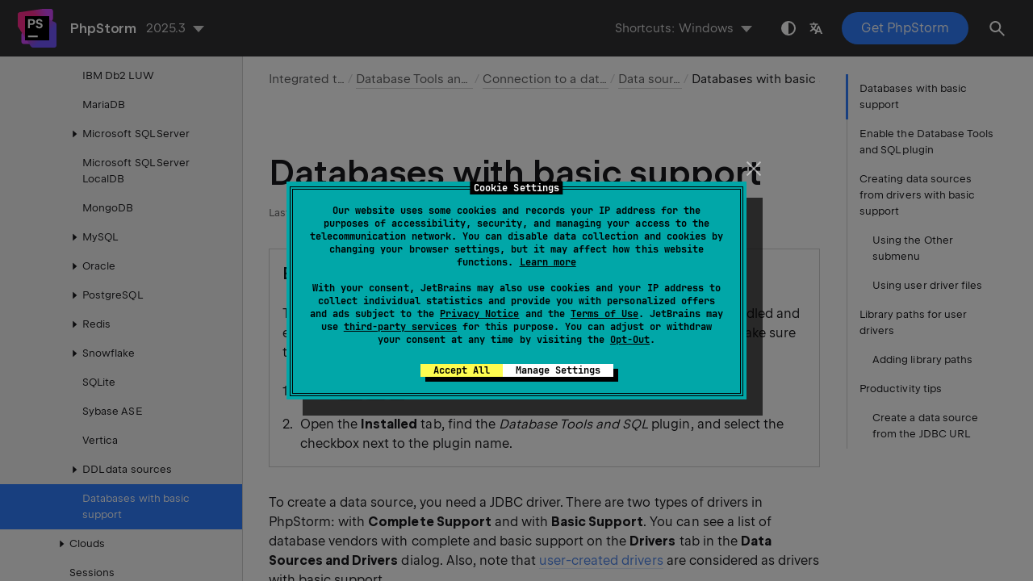

--- FILE ---
content_type: text/html
request_url: https://www.jetbrains.com/help/phpstorm/other-databases.html
body_size: 7503
content:
<!DOCTYPE html SYSTEM "about:legacy-compat">
<html lang="en-US" data-preset="contrast" data-primary-color="#307FFF" data-link-color="#4F86EA"><head><link rel="canonical" href="https://www.jetbrains.com/help/phpstorm/other-databases.html" data-react-helmet="true"/><meta charset="UTF-8"></meta><meta name="built-on" content="2026-01-09T02:12:06.711057563"><meta name="build-number" content="1132"><title>Databases with basic support | PhpStorm Documentation</title><script type="application/json" id="virtual-toc-data">[{"id":"-q5sp8t_18","level":0,"title":"Enable the Database Tools and SQL plugin","anchor":"#-q5sp8t_18"},{"id":"creating-data-sources-from-drivers-with-basic-support","level":0,"title":"Creating data sources from drivers with basic support","anchor":"#creating-data-sources-from-drivers-with-basic-support"},{"id":"using-the-other-submenu","level":1,"title":"Using the Other submenu","anchor":"#using-the-other-submenu"},{"id":"using-user-driver-files","level":1,"title":"Using user driver files","anchor":"#using-user-driver-files"},{"id":"library-paths-for-user-drivers","level":0,"title":"Library paths for user drivers","anchor":"#library-paths-for-user-drivers"},{"id":"adding-library-paths","level":1,"title":"Adding library paths","anchor":"#adding-library-paths"},{"id":"productivity-tips","level":0,"title":"Productivity tips","anchor":"#productivity-tips"},{"id":"create-a-data-source-from-the-jdbc-url","level":1,"title":"Create a data source from the JDBC URL","anchor":"#create-a-data-source-from-the-jdbc-url"}]</script><script type="application/json" id="topic-shortcuts">{"DatabaseView.PropertiesAction":{"Windows":{"keystrokes":[{"keys":["mod-Shift","key-Enter"]}],"platform":"PC"},"Eclipse":{"keystrokes":[{"keys":["mod-Shift","key-Enter"]}],"platform":"PC"},"Emacs":{"keystrokes":[{"keys":["mod-Shift","key-Enter"]}],"platform":"PC"},"NetBeans":{"keystrokes":[{"keys":["mod-Shift","key-Enter"]}],"platform":"PC"},"Sublime Text":{"keystrokes":[{"keys":["mod-Shift","key-Enter"]}],"platform":"PC"},"Visual Studio":{"keystrokes":[{"keys":["mod-Shift","key-Enter"]}],"platform":"PC"},"macOS":{"keystrokes":[{"keys":["mod-Command","char-I"]}],"platform":"MAC"},"Eclipse (macOS)":{"keystrokes":[{"keys":["mod-Command","char-I"]}],"platform":"MAC"},"IntelliJ IDEA Classic (macOS)":{"keystrokes":[{"keys":["mod-Shift","key-Enter"]}],"platform":"MAC"},"Sublime Text (macOS)":{"keystrokes":[{"keys":["mod-Command","char-I"]}],"platform":"MAC"},"Visual Studio (macOS)":{"keystrokes":[{"keys":["mod-Command","char-I"]}],"platform":"MAC"}},"EditSource":{"Windows":{"keystrokes":[{"keys":["key-F4"]}],"platform":"PC"},"Eclipse":{"keystrokes":[{"keys":["key-F12"]}],"platform":"PC"},"Emacs":{"keystrokes":[{"keys":["key-F4"]}],"platform":"PC"},"NetBeans":{"keystrokes":[{"keys":["key-F4"]}],"platform":"PC"},"Sublime Text":{"keystrokes":[{"keys":["key-F4"]}],"platform":"PC"},"Visual Studio":{"keystrokes":[{"keys":["key-F4"]}],"platform":"PC"},"macOS":{"keystrokes":[{"keys":["mod-Command","key-ArrowDown"]}],"platform":"MAC"},"Eclipse (macOS)":{"keystrokes":[{"keys":["key-F3"]}],"platform":"MAC"},"IntelliJ IDEA Classic (macOS)":{"keystrokes":[{"keys":["key-F4"]}],"platform":"MAC"},"Sublime Text (macOS)":{"platform":"MAC"},"Visual Studio (macOS)":{"keystrokes":[{"keys":["mod-Command","key-ArrowDown"]}],"platform":"MAC"}},"ShowSettings":{"Windows":{"keystrokes":[{"keys":["mod-Control","mod-Alt","char-S"]}],"platform":"PC"},"Eclipse":{"keystrokes":[{"keys":["mod-Control","mod-Alt","char-S"]}],"platform":"PC"},"Emacs":{"keystrokes":[{"keys":["mod-Control","mod-Alt","char-S"]}],"platform":"PC"},"NetBeans":{"keystrokes":[{"keys":["mod-Control","mod-Alt","char-S"]}],"platform":"PC"},"Sublime Text":{"keystrokes":[{"keys":["mod-Control","mod-Alt","char-S"]}],"platform":"PC"},"Visual Studio":{"keystrokes":[{"keys":["mod-Control","mod-Alt","char-S"]}],"platform":"PC"},"macOS":{"keystrokes":[{"keys":["mod-Command","char-,"]}],"platform":"MAC"},"Eclipse (macOS)":{"keystrokes":[{"keys":["mod-Command","char-,"]}],"platform":"MAC"},"IntelliJ IDEA Classic (macOS)":{"keystrokes":[{"keys":["mod-Command","char-,"]}],"platform":"MAC"},"Sublime Text (macOS)":{"keystrokes":[{"keys":["mod-Command","char-,"]}],"platform":"MAC"},"Visual Studio (macOS)":{"keystrokes":[{"keys":["mod-Command","char-,"]}],"platform":"MAC"}}}</script><link href="https://resources.jetbrains.com/writerside/apidoc/6.25/app.css" rel="stylesheet"><meta name="description" content="Data sources for the databases that have a basic support in PhpStorm."><link rel="manifest" href="https://www.jetbrains.com/site.webmanifest"><meta name="msapplication-TileColor" content="#000000"><link rel="apple-touch-icon" sizes="180x180" href="https://jetbrains.com/apple-touch-icon.png"><link rel="icon" type="image/png" sizes="32x32" href="https://jetbrains.com/favicon-32x32.png"><link rel="icon" type="image/png" sizes="16x16" href="https://jetbrains.com/favicon-16x16.png"><meta name="msapplication-TileImage" content="https://resources.jetbrains.com/storage/ui/favicons/mstile-144x144.png"><meta name="msapplication-square70x70logo" content="https://resources.jetbrains.com/storage/ui/favicons/mstile-70x70.png"><meta name="msapplication-square150x150logo" content="https://resources.jetbrains.com/storage/ui/favicons/mstile-150x150.png"><meta name="msapplication-wide310x150logo" content="https://resources.jetbrains.com/storage/ui/favicons/mstile-310x150.png"><meta name="msapplication-square310x310logo" content="https://resources.jetbrains.com/storage/ui/favicons/mstile-310x310.png"><meta name="image" content="https://resources.jetbrains.com/storage/products/phpstorm/img/meta/preview.png"><!-- Open Graph --><meta property="og:title" content="Databases with basic support | PhpStorm"><meta property="og:description" content=""><meta property="og:image" content="https://resources.jetbrains.com/storage/products/phpstorm/img/meta/preview.png"><meta property="og:site_name" content="PhpStorm Help"><meta property="og:type" content="website"><meta property="og:locale" content="en_US"><meta property="og:url" content="https://www.jetbrains.com/help/phpstorm/other-databases.html"><!-- End Open Graph --><!-- Twitter Card --><meta name="twitter:card" content="summary_large_image"><meta name="twitter:site" content="@phpstorm"><meta name="twitter:title" content="Databases with basic support | PhpStorm"><meta name="twitter:description" content=""><meta name="twitter:creator" content="@phpstorm"><meta name="twitter:image:src" content="https://resources.jetbrains.com/storage/products/phpstorm/img/meta/preview.png"><!-- End Twitter Card --><!-- Schema.org WebPage --><script type="application/ld+json">{
    "@context": "http://schema.org",
    "@type": "WebPage",
    "@id": "https://www.jetbrains.com/help/phpstorm/other-databases.html#webpage",
    "url": "https://www.jetbrains.com/help/phpstorm/other-databases.html",
    "name": "Databases with basic support | PhpStorm",
    "description": "",
    "image": "https://resources.jetbrains.com/storage/products/phpstorm/img/meta/preview.png",
    "inLanguage":"en-US"
}</script><!-- End Schema.org --><!-- Schema.org WebSite --><script type="application/ld+json">{
    "@type": "WebSite",
    "@id": "https://www.jetbrains.com/help/phpstorm/#website",
    "url": "https://www.jetbrains.com/help/phpstorm/",
    "name": "PhpStorm Help"
}</script><!-- End Schema.org --><script>
    (function (w, d, s, l, i) {
        w[l] = w[l] || [];
        w[l].push({ 'gtm.start': new Date().getTime(), event: 'gtm.js' });
        var f = d.getElementsByTagName(s)[0], j = d.createElement(s), dl = l != 'dataLayer' ? '&amp;l=' + l : '';
        j.async = true;
        j.src = '//www.googletagmanager.com/gtm.js?id=' + i + dl;
        f.parentNode.insertBefore(j, f);
    })(window, document, 'script', 'dataLayer', 'GTM-5P98');
</script>
<script src="https://resources.jetbrains.com/storage/help-app/v6/analytics.js"></script>
</head><body data-id="Other_databases" data-main-title="Databases with basic support" data-article-props="{&quot;seeAlso&quot;:[{&quot;title&quot;:&quot;Reference&quot;,&quot;links&quot;:[{&quot;url&quot;:&quot;database-tool-window.html#icons-for-data-sources-and-their-elements&quot;,&quot;text&quot;:&quot;Data sources and their elements&quot;},{&quot;url&quot;:&quot;data-sources-and-drivers-dialog.html&quot;,&quot;text&quot;:&quot;Data Sources and Drivers dialog&quot;}]},{&quot;title&quot;:&quot;Tool Windows&quot;,&quot;links&quot;:[{&quot;url&quot;:&quot;database-tool-window.html&quot;,&quot;text&quot;:&quot;Database tool window&quot;}]}],&quot;seeAlsoStyle&quot;:&quot;links&quot;}" data-template="article" data-breadcrumbs="Integrated tools///Relational_Databases.topic|Database Tools and SQL///Connecting_to_a_database.topic|Connection to a database///Managing_data_sources.topic|Data sources"><div class="wrapper"><main class="panel _main"><header class="panel__header"><div class="container"><h3>PhpStorm 2025.3 Help</h3><div class="panel-trigger"></div></div></header><section class="panel__content"><div class="container"><article class="article" data-shortcut-switcher="inactive"><h1 data-toc="Other_databases" id="Other_databases.topic">Databases with basic support</h1><section class="procedure-steps"><h3 id="-q5sp8t_18" data-toc="-q5sp8t_18">Enable the Database Tools and SQL plugin</h3><p id="-q5sp8t_173"> This functionality relies on the Database Tools and SQL plugin,  which is bundled and enabled in PhpStorm by default. If the relevant features are not available, make sure that you did not disable the plugin. </p><ol class="list _decimal"><li class="list__item" id="-q5sp8t_178"><p>Press <kbd id="-q5sp8t_185" data-key="ShowSettings">Ctrl+Alt+S</kbd> to open settings and then select <span class="menupath" id="-q5sp8t_186">Plugins</span>.</p></li><li class="list__item" id="-q5sp8t_171"><p>Open the <span class="control" id="-q5sp8t_187">Installed</span> tab, find the <span class="emphasis" id="-q5sp8t_188">Database Tools and SQL</span> plugin, and select the checkbox next to the plugin name.</p></li></ol></section><p id="-q5sp8t_5">To create a data source, you need a JDBC driver. There are two types of drivers in PhpStorm: with <span class="control" id="-q5sp8t_23">Complete Support</span> and with <span class="control" id="-q5sp8t_24">Basic Support</span>. You can see a list of database vendors with complete and basic support on the <span class="control" id="-q5sp8t_25">Drivers</span> tab in the <span class="control" id="-q5sp8t_26">Data Sources and Drivers</span> dialog. Also, note that <a href="#using-user-driver-files" id="-q5sp8t_27">user-created drivers</a> are considered as drivers with basic support.</p><ul class="list _bullet" id="-q5sp8t_6"><li class="list__item" id="-q5sp8t_32"><p id="-q5sp8t_34"><span class="control" id="-q5sp8t_35">Complete Support</span> includes such features as enhanced code completion and better retrieval of database objects (introspection). For example, with complete support, you will see the following objects in the corresponding databases: user-defined types in Apache Cassandra, macros in Apache Hive, extensions in PostgreSQL. Also, all inspections, quick-fixes, and other coding assistance features are available for databases with the complete support.</p></li><li class="list__item" id="-q5sp8t_33"><p id="-q5sp8t_37"><span class="control" id="-q5sp8t_39">Basic Support</span> provides a code highlighting, and it also displays the objects retrieved by the JDBC driver. PhpStorm uses JDBC metadata for database introspection and the <span class="control" id="-q5sp8t_40">SQL 2016</span> dialect for code highlighting. No errors are detected and highlighted.</p><p id="-q5sp8t_38">The introspection with JDBC metadata means that some specific database objects will not appear in the database tree view. Code completion will not include objects that were not retrieved during introspection.</p></li></ul><figure id="-q5sp8t_7"><img alt="Drivers with complete and basic support" src="https://resources.jetbrains.com/help/img/idea/2025.3/db_drivers_with_complete_and_basic_support.png" class="article__bordered-element--rounded" title="Drivers with complete and basic support" data-dark-src="https://resources.jetbrains.com/help/img/idea/2025.3/db_drivers_with_complete_and_basic_support_dark.png" width="706" height="557"></figure><p id="-q5sp8t_8">Basic support is provided for the following database vendors:</p><ul class="list _horizontal" id="-q5sp8t_20" data-columns="3"><li class="list__item" id="-q5sp8t_190"><p>Amazon Athena</p></li><li class="list__item" id="-q5sp8t_191"><p>Apache Ignite</p></li><li class="list__item" id="-q5sp8t_192"><p>Apache Phoenix</p></li><li class="list__item" id="-q5sp8t_193"><p>Apache Spark</p></li><li class="list__item" id="-q5sp8t_194"><p>Databricks</p></li><li class="list__item" id="-q5sp8t_195"><p>Denodo</p></li><li class="list__item" id="-q5sp8t_196"><p>DuckDB</p></li><li class="list__item" id="-q5sp8t_197"><p>Elasticsearch</p></li><li class="list__item" id="-q5sp8t_198"><p>Firebird</p></li><li class="list__item" id="-q5sp8t_199"><p>Google Cloud Spanner</p></li><li class="list__item" id="-q5sp8t_200"><p>IBM Informix</p></li><li class="list__item" id="-q5sp8t_201"><p>InterSystems IRIS</p></li><li class="list__item" id="-q5sp8t_202"><p>Mimer SQL</p></li><li class="list__item" id="-q5sp8t_203"><p>OpenEdge</p></li><li class="list__item" id="-q5sp8t_204"><p>Presto</p></li><li class="list__item" id="-q5sp8t_205"><p>SAP HANA</p></li><li class="list__item" id="-q5sp8t_206"><p>SingleStore</p></li><li class="list__item" id="-q5sp8t_207"><p>Tarantool</p></li><li class="list__item" id="-q5sp8t_208"><p>Teradata Vantage</p></li><li class="list__item" id="-q5sp8t_209"><p>TiDB</p></li><li class="list__item" id="-q5sp8t_210"><p>TmaxTibero</p></li><li class="list__item" id="-q5sp8t_211"><p>Trino</p></li><li class="list__item" id="-q5sp8t_212"><p>YugabyteDB</p></li></ul><section class="chapter"><h2 id="creating-data-sources-from-drivers-with-basic-support" data-toc="creating-data-sources-from-drivers-with-basic-support">Creating data sources from drivers with basic support</h2><p id="-q5sp8t_42">There are two ways to create data sources from drivers with basic support.</p><ul class="list _bullet" id="-q5sp8t_43"><li class="list__item" id="-q5sp8t_46"><p>Using the <span class="control" id="-q5sp8t_48">Other</span> submenu</p></li><li class="list__item" id="-q5sp8t_47"><p>Using user driver files</p></li></ul><section class="procedure-steps"><h3 id="using-the-other-submenu" data-toc="using-the-other-submenu">Using the Other submenu</h3><ol class="list _decimal"><li class="list__item" id="-q5sp8t_214"><p id="-q5sp8t_226">Open data source properties by doing one of the following:</p><ul class="list _bullet" id="-q5sp8t_227"><li class="list__item" id="-q5sp8t_230"><p>On the <span class="control" id="-q5sp8t_242">Database</span> tool window toolbar, click <img src="https://resources.jetbrains.com/help/img/idea/2025.3/database-plugin.icons.expui.manageDataSources.svg" class="inline-icon-" data-dark-src="https://resources.jetbrains.com/help/img/idea/2025.3/database-plugin.icons.expui.manageDataSources_dark.svg" id="-q5sp8t_233" title="The Data Sources icon" alt="The Data Sources icon" width="16" height="16"> <span class="control" id="-q5sp8t_234">Data Sources</span>.</p></li><li class="list__item" id="-q5sp8t_231"><p>Press  <kbd id="-q5sp8t_246" data-key="DatabaseView.PropertiesAction">Shift+Enter</kbd>.</p></li></ul><figure id="-q5sp8t_229"><img alt="Open the Data Source and Drivers dialog" src="https://resources.jetbrains.com/help/img/idea/2025.3/open_data_sources_and_drivers_dialog.png" class="article__bordered-element" title="Open the Data Source and Drivers dialog" data-dark-src="https://resources.jetbrains.com/help/img/idea/2025.3/open_data_sources_and_drivers_dialog_dark.png" width="706" height="170"></figure></li><li class="list__item" id="-q5sp8t_51"><p id="-q5sp8t_57">In the <span class="control" id="-q5sp8t_59">Data Sources and Drivers</span> dialog, you can use <span class="control" id="-q5sp8t_60">Data Sources</span> and <span class="control" id="-q5sp8t_61">Drivers</span> tabs to create a data source.</p><ul class="list _bullet" id="-q5sp8t_58"><li class="list__item" id="-q5sp8t_65"><p><span class="control" id="-q5sp8t_67">Data Sources</span>: click the <span class="control" id="-q5sp8t_68">Add</span> icon (<img src="https://resources.jetbrains.com/help/img/idea/2025.3/app.expui.general.add.svg" class="inline-icon-" data-dark-src="https://resources.jetbrains.com/help/img/idea/2025.3/app.expui.general.add_dark.svg" id="-q5sp8t_69" title="The Add icon" alt="The Add icon" width="16" height="16">) and navigate to <span class="control" id="-q5sp8t_70">Other</span>. In this submenu, select the driver that you want to use for the data source creation.</p></li><li class="list__item" id="-q5sp8t_66"><p><span class="control" id="-q5sp8t_74">Drivers</span>: click the <span class="control" id="-q5sp8t_75">Drivers</span> tab and select the necessary driver. In the settings of this driver, click <span class="control" id="-q5sp8t_76">Create Data Source</span>.</p></li></ul></li><li class="list__item" id="-q5sp8t_218"><p id="-q5sp8t_251"> Specify the database connection details.  Alternatively, paste the JDBC URL in the <span class="control" id="-q5sp8t_258">URL</span> field.</p><p id="-q5sp8t_252">To delete a password, right-click the <span class="control" id="-q5sp8t_260">Password</span> field and select <span class="control" id="-q5sp8t_261">Set Empty</span>.</p><figure id="-q5sp8t_254"><img alt="General tab of the Data Sources and Drivers dialog" src="https://resources.jetbrains.com/help/img/idea/2025.3/db_connection_general_tab.png" class="article__bordered-element" title="General tab of the Data Sources and Drivers dialog" data-dark-src="https://resources.jetbrains.com/help/img/idea/2025.3/db_connection_general_tab_dark.png" width="706" height="178"></figure><p id="-q5sp8t_256">For the reference information about  connection settings (for example, <span class="control" id="-q5sp8t_270">Host</span>, <span class="control" id="-q5sp8t_271">Port</span>, and so on)  on the <span class="control" id="-q5sp8t_266">General</span> and other tabs of <span class="control" id="-q5sp8t_276">Data Sources and Drivers</span> dialog ( <kbd id="-q5sp8t_279" data-key="DatabaseView.PropertiesAction">Shift+Enter</kbd>) , see  <a href="data-sources-and-drivers-dialog.html#db" id="-q5sp8t_280">Data Sources</a>.</p></li><li class="list__item" id="-q5sp8t_220"><p id="-q5sp8t_289">Check if there is a <span class="control" id="-q5sp8t_292">Download missing driver files</span> link at the bottom of the connection settings area. Click this link to download drivers that are required to interact with a database. For a direct download link, refer to the <a href="https://www.jetbrains.com/datagrip/jdbc-drivers/" id="-q5sp8t_294" data-external="true" rel="noopener noreferrer" target="_blank">JetBrains JDBC drivers</a> page. </p><figure id="-q5sp8t_290"><img alt="The Download missing driver files link" src="https://resources.jetbrains.com/help/img/idea/2025.3/db_connection_download_missing_drivers_link.png" class="article__bordered-element" title="The Download missing driver files link" data-dark-src="https://resources.jetbrains.com/help/img/idea/2025.3/db_connection_download_missing_drivers_link_dark.png" width="706" height="120"></figure><p id="-q5sp8t_291">Location for the downloaded JDBC drivers is the <a href="directories-used-by-the-ide-to-store-settings-caches-plugins-and-logs.html#config-directory" id="-q5sp8t_295">PhpStorm configuration directory</a>.</p><p id="-q5sp8t_287">You can also use your drivers for the database instead of the provided ones. For more information about connecting to a database with your driver, refer to <a href="jdbc-drivers.html#configure_a_jdbc_driver_for_an_existing_data_source" id="-q5sp8t_296">Add a user driver to an existing connection</a>.</p><p id="-q5sp8t_288">If there is no <span class="control" id="-q5sp8t_297">Download missing driver files</span> link, then you already have the required drivers.</p></li><li class="list__item" id="-q5sp8t_222"><p id="-q5sp8t_301">Ensure that the database connection can be established using the provided details. To do this, click the <span class="control" id="-q5sp8t_302">Test Connection</span> link at the bottom of the connection details section.</p><figure id="-q5sp8t_299"><img alt="Test Connection link" src="https://resources.jetbrains.com/help/img/idea/2025.3/db_test_connection_link.png" class="article__bordered-element" title="Test Connection link" data-dark-src="https://resources.jetbrains.com/help/img/idea/2025.3/db_test_connection_link_dark.png" width="706" height="82"></figure><p id="-q5sp8t_300">If you encounter any connection issues, refer to the <a href="connectivity-problems.html" id="-q5sp8t_304">Cannot connect to a database</a> page.</p></li><li class="list__item" id="-q5sp8t_224"><p id="-q5sp8t_305">Click <span class="control" id="-q5sp8t_306">OK</span> to create the data source.</p></li></ol><figure id="-q5sp8t_56"><img alt="Drivers that have basic support" src="https://resources.jetbrains.com/help/img/idea/2025.3/db_drivers_with_basic_support.png" class="article__bordered-element--rounded" title="Drivers that have basic support" data-dark-src="https://resources.jetbrains.com/help/img/idea/2025.3/db_drivers_with_basic_support_dark.png" width="706" height="683"></figure></section><section class="procedure-steps"><h3 id="using-user-driver-files" data-toc="using-user-driver-files">Using user driver files</h3><ol class="list _decimal"><li class="list__item" id="-q5sp8t_309"><p id="-q5sp8t_311">Open data source properties by doing one of the following:</p><ul class="list _bullet" id="-q5sp8t_312"><li class="list__item" id="-q5sp8t_315"><p>On the <span class="control" id="-q5sp8t_327">Database</span> tool window toolbar, click <img src="https://resources.jetbrains.com/help/img/idea/2025.3/database-plugin.icons.expui.manageDataSources.svg" class="inline-icon-" data-dark-src="https://resources.jetbrains.com/help/img/idea/2025.3/database-plugin.icons.expui.manageDataSources_dark.svg" id="-q5sp8t_318" title="The Data Sources icon" alt="The Data Sources icon" width="16" height="16"> <span class="control" id="-q5sp8t_319">Data Sources</span>.</p></li><li class="list__item" id="-q5sp8t_316"><p>Press  <kbd id="-q5sp8t_331" data-key="DatabaseView.PropertiesAction">Shift+Enter</kbd>.</p></li></ul><figure id="-q5sp8t_314"><img alt="Open the Data Source and Drivers dialog" src="https://resources.jetbrains.com/help/img/idea/2025.3/open_data_sources_and_drivers_dialog.png" class="article__bordered-element" title="Open the Data Source and Drivers dialog" data-dark-src="https://resources.jetbrains.com/help/img/idea/2025.3/open_data_sources_and_drivers_dialog_dark.png" width="706" height="170"></figure></li><li class="list__item" id="-q5sp8t_81"><p id="-q5sp8t_89">In the <span class="control" id="-q5sp8t_90">Data Sources and Drivers</span> dialog, ensure that you are on the <span class="control" id="-q5sp8t_91">Drivers</span> tab.</p></li><li class="list__item" id="-q5sp8t_82"><p id="-q5sp8t_94">In the <span class="control" id="-q5sp8t_95">Data Sources and Drivers</span> dialog, click the <span class="control" id="-q5sp8t_96">Add</span> icon (<img src="https://resources.jetbrains.com/help/img/idea/2025.3/app.expui.general.add.svg" class="inline-icon-" data-dark-src="https://resources.jetbrains.com/help/img/idea/2025.3/app.expui.general.add_dark.svg" id="-q5sp8t_97" title="The Add icon" alt="The Add icon" width="16" height="16">).</p></li><li class="list__item" id="-q5sp8t_83"><p>In the <span class="control" id="-q5sp8t_100">Name</span> field, type the name of the driver.</p></li><li class="list__item" id="-q5sp8t_84"><p id="-q5sp8t_102">In the <span class="control" id="-q5sp8t_103">Driver Files</span> pane, click the <span class="control" id="-q5sp8t_104">Add</span> icon (<img src="https://resources.jetbrains.com/help/img/idea/2025.3/app.expui.general.add.svg" class="inline-icon-" data-dark-src="https://resources.jetbrains.com/help/img/idea/2025.3/app.expui.general.add_dark.svg" id="-q5sp8t_105" title="The Add icon" alt="The Add icon" width="16" height="16">) and select <span class="control" id="-q5sp8t_106">Custom JARs</span>.</p></li><li class="list__item" id="-q5sp8t_85"><p id="-q5sp8t_110">Navigate to the JAR file of the JDBC driver, select it, and click <span class="control" id="-q5sp8t_111">OK</span>.</p></li><li class="list__item" id="-q5sp8t_86"><p id="-q5sp8t_113">In the <span class="control" id="-q5sp8t_114">Class</span> field, specify the value that you want to use for the driver.</p></li><li class="list__item" id="-q5sp8t_87"><p id="-q5sp8t_116">Click <span class="control" id="-q5sp8t_117">Apply</span>.</p></li><li class="list__item" id="-q5sp8t_88"><p>To create a data source from the driver's dialog, click <span class="control" id="-q5sp8t_119">Create Data Source</span>. </p><div class="video-player" id="-q5sp8t_120"><object class="article__bordered-element" width="706" height="608" data-theme="light" data="https://resources.jetbrains.com/help/img/idea/2025.3/db_create_user_driver_connection.mp4" data-dark="https://resources.jetbrains.com/help/img/idea/2025.3/db_create_user_driver_connection_dark.mp4"><param name="cover" value="https://resources.jetbrains.com/help/img/idea/2025.3/db_create_user_driver_connection.png"><param name="cover-dark" value="https://resources.jetbrains.com/help/img/idea/2025.3/db_create_user_driver_connection_dark.png"></object></div></li></ol></section></section><section class="chapter"><h2 id="library-paths-for-user-drivers" data-toc="library-paths-for-user-drivers">Library paths for user drivers</h2><p id="-q5sp8t_122">To work properly, some JDBC drivers require a path to library files along with the driver.</p><p id="-q5sp8t_123">For example, to determine if the application should operate in the Instant Client mode, Oracle Instant Client (OCI) applications look for library files in the runtime library search path (<code class="code" id="-q5sp8t_125">LD_LIBRARY_PATH</code> on Linux or <code class="code" id="-q5sp8t_126">PATH</code> on Windows). You can set these paths in the <span class="control" id="-q5sp8t_127">Data Sources and Drivers</span> dialog.</p><section class="procedure-steps"><h3 id="adding-library-paths" data-toc="adding-library-paths">Adding library paths</h3><ol class="list _decimal"><li class="list__item" id="-q5sp8t_333"><p id="-q5sp8t_335">Open data source properties by doing one of the following:</p><ul class="list _bullet" id="-q5sp8t_336"><li class="list__item" id="-q5sp8t_339"><p>On the <span class="control" id="-q5sp8t_351">Database</span> tool window toolbar, click <img src="https://resources.jetbrains.com/help/img/idea/2025.3/database-plugin.icons.expui.manageDataSources.svg" class="inline-icon-" data-dark-src="https://resources.jetbrains.com/help/img/idea/2025.3/database-plugin.icons.expui.manageDataSources_dark.svg" id="-q5sp8t_342" title="The Data Sources icon" alt="The Data Sources icon" width="16" height="16"> <span class="control" id="-q5sp8t_343">Data Sources</span>.</p></li><li class="list__item" id="-q5sp8t_340"><p>Press  <kbd id="-q5sp8t_355" data-key="DatabaseView.PropertiesAction">Shift+Enter</kbd>.</p></li></ul><figure id="-q5sp8t_338"><img alt="Open the Data Source and Drivers dialog" src="https://resources.jetbrains.com/help/img/idea/2025.3/open_data_sources_and_drivers_dialog.png" class="article__bordered-element" title="Open the Data Source and Drivers dialog" data-dark-src="https://resources.jetbrains.com/help/img/idea/2025.3/open_data_sources_and_drivers_dialog_dark.png" width="706" height="170"></figure></li><li class="list__item" id="-q5sp8t_130"><p id="-q5sp8t_134">In the <span class="control" id="-q5sp8t_135">Data Sources and Drivers</span> dialog, click the driver entry to which you want to add a path to library files.</p></li><li class="list__item" id="-q5sp8t_131"><p id="-q5sp8t_137">(Optional) Add a driver for which you want to add library files. If the existing driver does not meet the requirements, replace the existing driver. To delete the existing driver entry, select the driver and click <span class="control" id="-q5sp8t_139">Remove</span>.</p><p id="-q5sp8t_138">For more information about adding a driver, refer to <a href="#using-user-driver-files" id="-q5sp8t_142">create a connection to a database with a JDBC driver</a>.</p></li><li class="list__item" id="-q5sp8t_132"><p id="-q5sp8t_144">In the <span class="control" id="-q5sp8t_145">Driver files</span> pane, click the <span class="control" id="-q5sp8t_146">Add</span> icon (<img src="https://resources.jetbrains.com/help/img/idea/2025.3/app.expui.general.add.svg" class="inline-icon-" data-dark-src="https://resources.jetbrains.com/help/img/idea/2025.3/app.expui.general.add_dark.svg" id="-q5sp8t_147" title="The Add icon" alt="The Add icon" width="16" height="16">) and select <span class="control" id="-q5sp8t_148">Native Library Path</span>.</p></li><li class="list__item" id="-q5sp8t_133"><p id="-q5sp8t_151">Navigate to the folder with library files. Ensure that the driver version corresponds to the version of these library files. For example, if you use the driver version 19.6, the attached library files must also have the 19.6 version.</p><figure id="-q5sp8t_152"><img alt="Working with the Native Library Path" src="https://resources.jetbrains.com/help/img/idea/2025.3/db_library_path_for_a_driver.png" class="article__bordered-element" title="Working with the Native Library Path" data-dark-src="https://resources.jetbrains.com/help/img/idea/2025.3/db_library_path_for_a_driver_dark.png" width="706" height="683"></figure></li></ol></section></section><section class="chapter"><h2 id="productivity-tips" data-toc="productivity-tips">Productivity tips</h2><section class="procedure-steps"><h3 id="create-a-data-source-from-the-jdbc-url" data-toc="create-a-data-source-from-the-jdbc-url">Create a data source from the JDBC URL</h3><p id="-q5sp8t_358">To connect to a database, create a data source that will store your connection details.</p><ol class="list _decimal"><li class="list__item" id="-q5sp8t_359"><p id="-q5sp8t_371">Select the data source you want to create. You can do this using one of the following ways:</p><ul class="list _bullet" id="-q5sp8t_372"><li class="list__item" id="-q5sp8t_374"><p>In the main menu, go to <span class="menupath" id="-q5sp8t_376">File | New |  Data Source from URL</span>.</p></li><li class="list__item" id="-q5sp8t_375"><p>In the <span class="control" id="-q5sp8t_400">Database</span> tool window,  click <img src="https://resources.jetbrains.com/help/img/idea/2025.3/app.expui.general.add.svg" class="inline-icon-" data-dark-src="https://resources.jetbrains.com/help/img/idea/2025.3/app.expui.general.add_dark.svg" id="-q5sp8t_385" title="the New icon" alt="the New icon" width="16" height="16"> <span class="control" id="-q5sp8t_386">New</span> on the toolbar. Navigate to  <span class="control" id="-q5sp8t_401">Data Source from URL</span>.</p></li></ul></li><li class="list__item" id="-q5sp8t_155"><p>In the <span class="control" id="-q5sp8t_159">URL</span> field, paste the JDBC URL.</p></li><li class="list__item" id="-q5sp8t_156"><p id="-q5sp8t_161">From the <span class="control" id="-q5sp8t_163">Driver</span> list, select the necessary driver for the data source.</p><figure id="-q5sp8t_162"><img alt="Create a data source from the JDBC URL" src="https://resources.jetbrains.com/help/img/idea/2025.3/db_create_data_source_from_URL.png" class="article__bordered-element--rounded" title="Create a data source from the JDBC URL" data-dark-src="https://resources.jetbrains.com/help/img/idea/2025.3/db_create_data_source_from_URL_dark.png" width="358" height="148"></figure></li><li class="list__item" id="-q5sp8t_157"><p>In the <span class="control" id="-q5sp8t_165">Data Sources and Drivers</span> dialog, enter credentials.</p></li><li class="list__item" id="-q5sp8t_366"><p id="-q5sp8t_408">Ensure that the database connection can be established using the provided details. To do this, click the <span class="control" id="-q5sp8t_409">Test Connection</span> link at the bottom of the connection details section.</p><figure id="-q5sp8t_406"><img alt="Test Connection link" src="https://resources.jetbrains.com/help/img/idea/2025.3/db_test_connection_link.png" class="article__bordered-element" title="Test Connection link" data-dark-src="https://resources.jetbrains.com/help/img/idea/2025.3/db_test_connection_link_dark.png" width="706" height="82"></figure><p id="-q5sp8t_407">If you encounter any connection issues, refer to the <a href="connectivity-problems.html" id="-q5sp8t_411">Cannot connect to a database</a> page.</p></li><li class="list__item" id="-q5sp8t_369"><p id="-q5sp8t_412">Click <span class="control" id="-q5sp8t_413">OK</span> to create the data source.</p></li><li class="list__item" id="-q5sp8t_364"><p id="-q5sp8t_415">Find your new data source in the <span class="control" id="-q5sp8t_426">Database</span> tool window.</p><ul class="list _bullet" id="-q5sp8t_416"><li class="list__item" id="-q5sp8t_428"><p id="-q5sp8t_433">For more information about the <span class="control" id="-q5sp8t_443">Database</span> tool window, see the corresponding <a href="database-tool-window.html" id="-q5sp8t_437">reference topic</a>.</p><aside class="prompt" data-type="tip" data-title="" id="-q5sp8t_434"><p id="-q5sp8t_446">To see more databases and schemas under your new data source node, click the <span class="control" id="-q5sp8t_455">N of M</span> button and select the ones you need. PhpStorm will introspect and show them.</p><figure id="-q5sp8t_447"><img alt="Select databases and schemas to introspect and display in the Database tool window" src="https://resources.jetbrains.com/help/img/idea/2025.3/connection_flow_show_databases_and_schemas.png" class="article__bordered-element" title="Select databases and schemas to introspect and display in the Database tool window" data-dark-src="https://resources.jetbrains.com/help/img/idea/2025.3/connection_flow_show_databases_and_schemas_dark.png" width="460" height="350"></figure></aside></li><li class="list__item" id="-q5sp8t_430"><p>For more information about working with database objects in PhpStorm, refer to <a href="database-objects.html" id="-q5sp8t_456">Database objects</a>.</p></li><li class="list__item" id="-q5sp8t_431"><p>To write and run queries, open the default <a href="query-files.html" id="-q5sp8t_457">query console</a> by clicking the data source and pressing <kbd id="-q5sp8t_458" data-key="EditSource">F4</kbd>.</p></li><li class="list__item" id="-q5sp8t_432"><p>To view and edit data of a database object, open <a href="data-editor-and-viewer.html" id="-q5sp8t_460">Data editor and viewer</a> by double-clicking the object.</p></li></ul></li></ol></section></section><div class="last-modified">28 October 2025</div><div data-feedback-placeholder="true"></div><div class="navigation-links _bottom"><a href="ddl-mappings.html" class="navigation-links__prev">DDL mappings</a><a href="clouds.html" class="navigation-links__next">Clouds</a></div></article><div id="disqus_thread"></div></div></section></main></div><script src="https://resources.jetbrains.com/writerside/apidoc/6.25/app.js"></script></body></html>

--- FILE ---
content_type: image/svg+xml
request_url: https://resources.jetbrains.com/help/img/idea/2025.3/database-plugin.icons.expui.manageDataSources.svg
body_size: 1947
content:
<!-- Copyright 2000-2024 JetBrains s.r.o. and contributors. Use of this source code is governed by the Apache 2.0 license. -->
<svg width="16" height="16" viewBox="0 0 16 16" fill="none" xmlns="http://www.w3.org/2000/svg">
<path d="M11.9978 13C12.5501 13 12.9978 12.5523 12.9978 12C12.9978 11.4477 12.5501 11 11.9978 11C11.4455 11 10.9978 11.4477 10.9978 12C10.9978 12.5523 11.4455 13 11.9978 13Z" fill="#3574F0" />
<path fill-rule="evenodd" clip-rule="evenodd" d="M13.1194 15.6756C13.0462 15.8707 12.8597 16 12.6512 16H11.3442C11.1358 16 10.9493 15.8707 10.8761 15.6756L10.6266 15.0102C10.5427 14.7865 10.3121 14.6534 10.0764 14.6926L9.37546 14.8092C9.16986 14.8434 8.96461 14.7464 8.8604 14.5659L8.2069 13.4341C8.10269 13.2536 8.12138 13.0273 8.25379 12.8664L8.70522 12.3177C8.85705 12.1331 8.85705 11.8669 8.70522 11.6824L8.25377 11.1336C8.12136 10.9727 8.10267 10.7464 8.20688 10.5659L8.86038 9.43405C8.96459 9.25355 9.16984 9.15663 9.37544 9.19083L10.0764 9.30742C10.3121 9.34664 10.5427 9.21353 10.6266 8.98976L10.8761 8.32444C10.9493 8.12929 11.1358 8 11.3442 8H12.6512C12.8597 8 13.0462 8.12929 13.1194 8.32444L13.3689 8.98976C13.4528 9.21353 13.6834 9.34664 13.9191 9.30742L14.6201 9.19083C14.8256 9.15663 15.0309 9.25355 15.1351 9.43405L15.7886 10.5659C15.8928 10.7464 15.8741 10.9727 15.7417 11.1336L15.2903 11.6824C15.1384 11.8669 15.1384 12.1331 15.2903 12.3177L15.7417 12.8664C15.8741 13.0273 15.8928 13.2536 15.7886 13.4341L15.1351 14.5659C15.0309 14.7464 14.8256 14.8434 14.62 14.8092L13.9191 14.6926C13.6834 14.6534 13.4528 14.7865 13.3689 15.0102L13.1194 15.6756ZM11.6907 15H12.3047L12.4326 14.6591C12.6843 13.9878 13.3759 13.5885 14.0832 13.7061L14.4423 13.7659L14.7493 13.2341L14.518 12.953C14.0625 12.3993 14.0625 11.6007 14.518 11.047L14.7493 10.7659L14.4423 10.2341L14.0832 10.2939C13.3759 10.4115 12.6843 10.0122 12.4326 9.34088L12.3047 9H11.6907L11.5629 9.34088C11.3112 10.0122 10.6195 10.4115 9.9123 10.2939L9.55316 10.2341L9.24616 10.7659L9.47747 11.047C9.93297 11.6007 9.93297 12.3993 9.47747 12.953L9.24618 13.2341L9.55318 13.7659L9.9123 13.7061C10.6195 13.5885 11.3112 13.9878 11.5629 14.6591L11.6907 15Z" fill="#3574F0" />
<path fill-rule="evenodd" clip-rule="evenodd" d="M12.3086 15H11.6946L11.5668 14.6591C11.315 13.9878 10.6234 13.5885 9.91614 13.7061L9.55702 13.7659L9.25002 13.2341L9.48131 12.953C9.93681 12.3993 9.93681 11.6007 9.48131 11.047L9.25 10.7659L9.557 10.2341L9.91614 10.2939C10.6234 10.4115 11.315 10.0122 11.5668 9.34088L11.6946 9H12.3086L12.4364 9.34088C12.6882 10.0122 13.3798 10.4115 14.087 10.2939L14.4462 10.2341L14.7532 10.7659L14.5219 11.047C14.0664 11.6007 14.0664 12.3993 14.5219 12.953L14.7532 13.2341L14.4462 13.7659L14.087 13.7061C13.3798 13.5885 12.6882 13.9878 12.4364 14.6591L12.3086 15ZM13.0016 12C13.0016 12.5523 12.5539 13 12.0016 13C11.4494 13 11.0016 12.5523 11.0016 12C11.0016 11.4477 11.4494 11 12.0016 11C12.5539 11 13.0016 11.4477 13.0016 12Z" fill="#EDF3FF" />
<path fill-rule="evenodd" clip-rule="evenodd" d="M2 3.39246H2.01664C2.07865 3.00405 2.30765 2.67483 2.59694 2.41334C2.9371 2.10586 3.40129 1.85189 3.93236 1.64885C4.99792 1.24147 6.43619 1 8 1C9.56381 1 11.0021 1.24147 12.0676 1.64885C12.5987 1.85189 13.0629 2.10586 13.4031 2.41334C13.6924 2.67483 13.9213 3.00405 13.9834 3.39246H14V7.41604C13.6825 7.27732 13.3478 7.17062 13 7.10002V5.09723C12.7276 5.27221 12.4117 5.42512 12.0676 5.55665C11.0021 5.96403 9.56381 6.2055 8 6.2055C6.43619 6.2055 4.99792 5.96403 3.93236 5.55665C3.58833 5.42512 3.27236 5.27221 3 5.09723V6.54663C3 6.64645 3.05102 6.79851 3.2675 6.99419C3.48396 7.18985 3.82523 7.38898 4.28947 7.56647C5.21452 7.92013 6.52624 8.14938 8 8.14938C8.28707 8.14938 8.56799 8.14068 8.84111 8.12406C8.47908 8.41946 8.15923 8.76458 7.89194 9.14899C6.37001 9.13815 4.97333 8.89851 3.93236 8.50053C3.58833 8.369 3.27236 8.21609 3 8.04112V9.49048C3 9.59029 3.05102 9.74236 3.2675 9.93804C3.48396 10.1337 3.82523 10.3328 4.28947 10.5103C5.01861 10.7891 5.98798 10.9905 7.08758 11.0634C7.03009 11.3668 7 11.6799 7 12C7 12.0199 7.00012 12.0399 7.00035 12.0598C5.8284 11.9804 4.76625 11.7632 3.93236 11.4444C3.58833 11.3128 3.27236 11.1599 3 10.985V12.4343C3 12.5341 3.05102 12.6862 3.2675 12.8819C3.48396 13.0775 3.82523 13.2767 4.28947 13.4542C5.09281 13.7613 6.18778 13.9746 7.42723 14.0254C7.58774 14.3873 7.78994 14.7265 8.02773 15.037L8 15.0371C6.43619 15.0371 4.99792 14.7956 3.93236 14.3882C3.40129 14.1852 2.9371 13.9312 2.59694 13.6237C2.2768 13.3344 2.03051 12.9621 2.00263 12.5184H2V3.39246ZM3 3.60275C3 3.50293 3.05102 3.35087 3.2675 3.15519C3.48396 2.95953 3.82523 2.7604 4.28947 2.58291C5.21452 2.22925 6.52624 2 8 2C9.47376 2 10.7855 2.22925 11.7105 2.58291C12.1748 2.7604 12.516 2.95953 12.7325 3.15519C12.949 3.35087 13 3.50293 13 3.60275C13 3.70256 12.949 3.85463 12.7325 4.05031C12.516 4.24597 12.1748 4.4451 11.7105 4.62258C10.7855 4.97625 9.47376 5.2055 8 5.2055C6.52624 5.2055 5.21452 4.97625 4.28947 4.62258C3.82523 4.4451 3.48396 4.24597 3.2675 4.05031C3.05102 3.85463 3 3.70256 3 3.60275Z" fill="#6C707E" />
</svg>


--- FILE ---
content_type: image/svg+xml
request_url: https://resources.jetbrains.com/help/img/idea/2025.3/app.expui.general.add.svg
body_size: 398
content:
<!-- Copyright 2000-2023 JetBrains s.r.o. and contributors. Use of this source code is governed by the Apache 2.0 license. -->
<svg width="16" height="16" viewBox="0 0 16 16" fill="none" xmlns="http://www.w3.org/2000/svg">
<path fill-rule="evenodd" clip-rule="evenodd" d="M7.5 1C7.77614 1 8 1.22386 8 1.5V7H13.5C13.7761 7 14 7.22386 14 7.5C14 7.77614 13.7761 8 13.5 8H8V13.5C8 13.7761 7.77614 14 7.5 14C7.22386 14 7 13.7761 7 13.5V8H1.5C1.22386 8 1 7.77614 1 7.5C1 7.22386 1.22386 7 1.5 7H7V1.5C7 1.22386 7.22386 1 7.5 1Z" fill="#6C707E" />
</svg>
